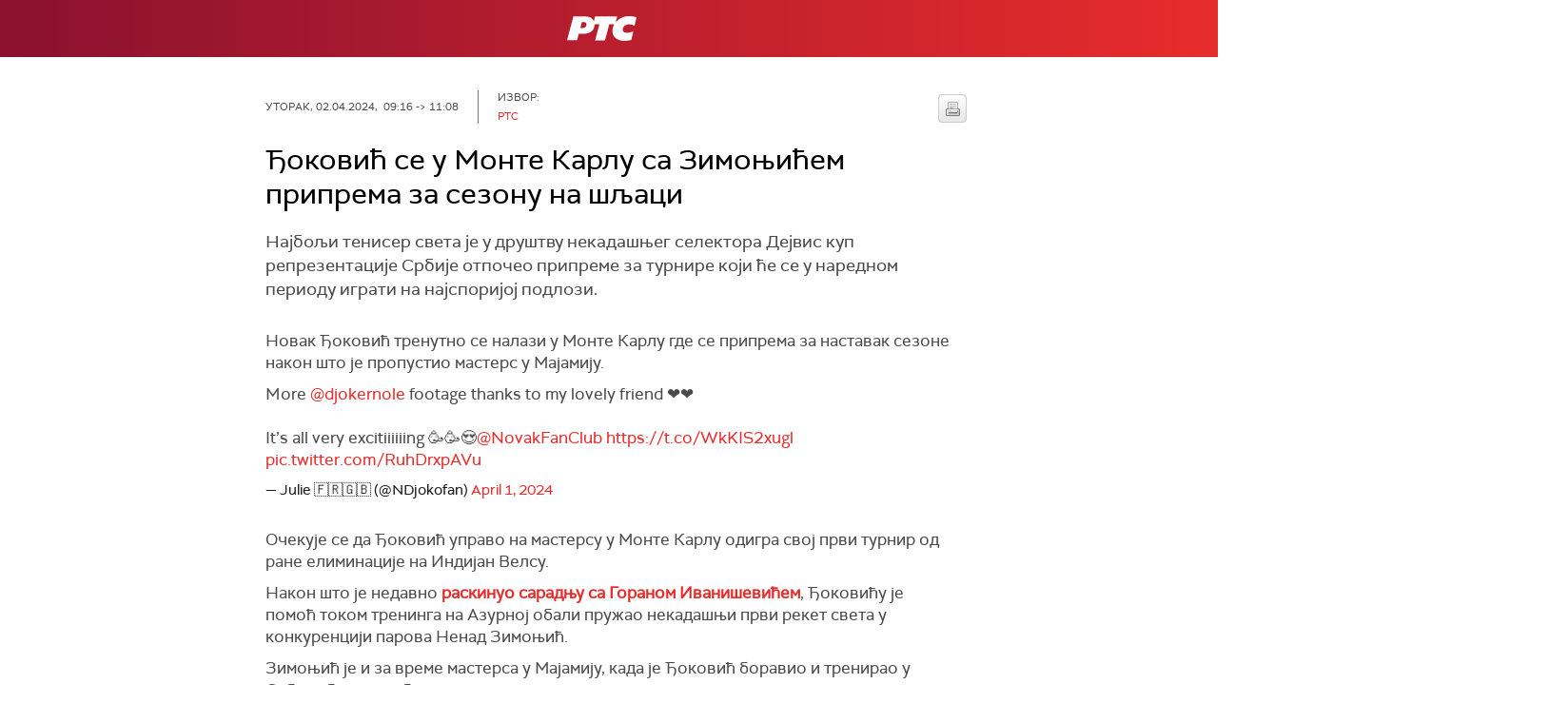

--- FILE ---
content_type: text/html;charset=UTF-8
request_url: https://rts.rs/boxes/embedBox.jsp?boxId=50681449&autoplay=false&pClass=box-left
body_size: 509
content:





<div class="embed-box box-left box620" style="width:100%">
    <span class="hide">50681449</span>
    
    <div class="embed-responsive">
        <blockquote class="twitter-tweet"><p lang="en" dir="ltr">More <a href="https://twitter.com/DjokerNole?ref_src=twsrc%5Etfw">@djokernole</a> footage thanks to my lovely friend ❤️❤️<br><br>It’s all very excitiiiiiing 🥳🥳😍<a href="https://twitter.com/NovakFanClub?ref_src=twsrc%5Etfw">@NovakFanClub</a> <a href="https://t.co/WkKIS2xugl">https://t.co/WkKIS2xugl</a> <a href="https://t.co/RuhDrxpAVu">pic.twitter.com/RuhDrxpAVu</a></p>&mdash; Julie 🇫🇷🇬🇧 (@NDjokofan) <a href="https://twitter.com/NDjokofan/status/1774800148528243146?ref_src=twsrc%5Etfw">April 1, 2024</a></blockquote> <script async src="https://platform.twitter.com/widgets.js" charset="utf-8"></script>
    </div>
</div>

--- FILE ---
content_type: text/html; charset=utf-8
request_url: https://www.google.com/recaptcha/api2/aframe
body_size: 266
content:
<!DOCTYPE HTML><html><head><meta http-equiv="content-type" content="text/html; charset=UTF-8"></head><body><script nonce="-PmWOpSLynSLluJmb06xYg">/** Anti-fraud and anti-abuse applications only. See google.com/recaptcha */ try{var clients={'sodar':'https://pagead2.googlesyndication.com/pagead/sodar?'};window.addEventListener("message",function(a){try{if(a.source===window.parent){var b=JSON.parse(a.data);var c=clients[b['id']];if(c){var d=document.createElement('img');d.src=c+b['params']+'&rc='+(localStorage.getItem("rc::a")?sessionStorage.getItem("rc::b"):"");window.document.body.appendChild(d);sessionStorage.setItem("rc::e",parseInt(sessionStorage.getItem("rc::e")||0)+1);localStorage.setItem("rc::h",'1768997448283');}}}catch(b){}});window.parent.postMessage("_grecaptcha_ready", "*");}catch(b){}</script></body></html>